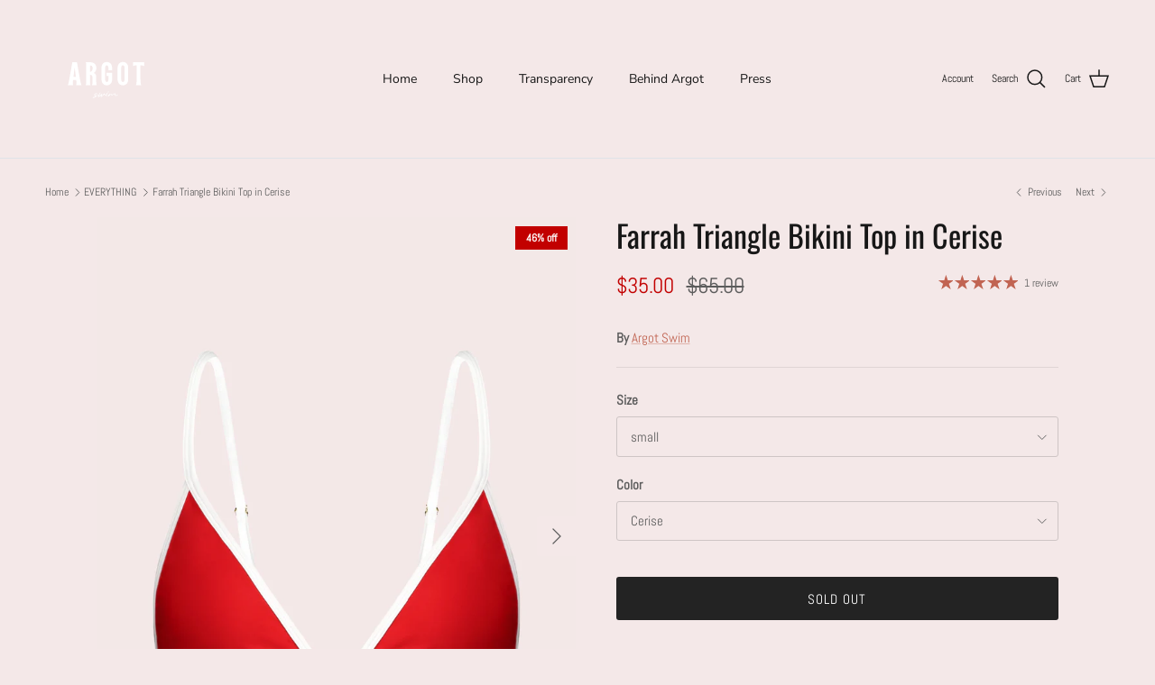

--- FILE ---
content_type: image/svg+xml
request_url: https://argotswim.com/cdn/shop/files/6_c50b6e06-da7f-4dc7-b996-5ae49a337852.svg?v=1712257057&width=270
body_size: 2198
content:
<svg viewBox="0.00 0.00 1448.00 1448.00" version="1.1" xmlns="http://www.w3.org/2000/svg">
<path d="M 752.49 688.50
  L 728.47 688.50
  A 0.26 0.26 0.0 0 1 728.21 688.24
  L 728.23 651.45
  A 0.58 0.57 -90.0 0 1 728.80 650.87
  L 796.63 650.87
  A 0.29 0.29 0.0 0 1 796.92 651.16
  Q 797.01 684.21 796.86 717.13
  C 796.79 732.85 796.16 749.76 789.78 764.29
  C 781.93 782.15 767.89 794.82 748.51 799.10
  C 732.93 802.53 715.02 800.72 701.20 792.70
  C 675.26 777.63 670.28 749.56 670.17 722.00
  Q 669.95 665.06 669.93 608.12
  C 669.92 589.93 670.33 569.72 679.53 553.39
  C 692.62 530.15 716.12 520.51 742.37 523.70
  C 769.60 527.01 788.91 546.43 794.16 573.00
  C 797.20 588.37 796.92 605.21 796.95 621.03
  Q 796.95 621.51 796.47 621.51
  L 753.51 621.51
  Q 752.98 621.51 752.99 620.99
  Q 753.16 606.14 752.66 591.38
  C 752.22 578.66 748.82 562.67 732.52 562.93
  C 715.58 563.21 713.85 583.76 713.83 596.00
  Q 713.76 661.00 713.75 726.00
  C 713.75 737.41 714.73 757.03 729.38 760.18
  C 735.51 761.50 742.53 759.41 746.51 754.37
  C 751.46 748.10 752.83 736.73 752.89 728.87
  Q 753.08 702.26 753.00 689.02
  Q 753.00 688.50 752.49 688.50
  Z" fill="#ffffff"></path>
<path d="M 889.40 790.85
  C 865.14 774.95 861.30 747.70 861.19 721.13
  Q 860.98 664.69 861.05 608.25
  Q 861.07 593.28 862.35 580.62
  C 865.26 551.74 883.75 528.53 913.25 523.96
  C 952.84 517.81 983.20 542.23 986.75 582.01
  Q 988.18 598.09 988.17 614.25
  Q 988.09 689.70 987.99 720.25
  Q 987.96 730.00 986.89 741.75
  C 984.35 769.83 967.53 793.39 939.03 799.27
  C 922.39 802.70 903.63 800.17 889.40 790.85
  Z
  M 944.44 602.50
  C 944.48 589.43 944.35 564.14 926.26 562.03
  C 906.48 559.72 904.51 585.10 904.57 598.50
  Q 904.84 661.24 904.70 723.98
  C 904.67 736.93 905.14 761.20 923.81 761.76
  C 943.61 762.36 944.54 735.76 944.49 722.25
  Q 944.29 662.38 944.44 602.50
  Z" fill="#ffffff"></path>
<path d="M 332.40 738.71
  C 328.97 759.38 326.59 779.50 333.12 797.76
  A 0.27 0.27 0.0 0 1 332.87 798.12
  L 270.50 798.11
  Q 270.09 798.11 270.25 797.72
  C 281.62 770.68 285.11 741.63 290.22 713.01
  C 301.36 650.68 312.96 588.44 323.94 525.94
  A 0.30 0.29 4.6 0 1 324.23 525.70
  L 377.74 525.68
  Q 378.26 525.68 378.34 526.19
  Q 395.83 626.69 414.36 726.97
  C 418.85 751.30 422.39 776.02 432.07 797.62
  Q 432.29 798.12 431.75 798.12
  L 369.51 798.11
  A 0.38 0.37 -79.7 0 1 369.16 797.60
  C 376.02 779.14 372.67 757.41 370.00 738.48
  Q 369.97 738.24 369.73 738.24
  L 332.96 738.24
  Q 332.48 738.24 332.40 738.71
  Z
  M 365.29 700.27
  L 351.30 586.25
  Q 351.12 584.77 350.94 586.25
  L 337.06 700.06
  Q 336.99 700.62 337.56 700.62
  L 364.98 700.62
  A 0.31 0.31 0.0 0 0 365.29 700.27
  Z" fill="#ffffff"></path>
<path d="M 578.95 653.87
  A 0.19 0.19 0.0 0 0 578.98 654.21
  C 601.39 661.73 607.45 679.97 607.27 702.00
  Q 607.07 725.37 607.08 748.75
  C 607.08 762.18 607.35 776.04 610.08 789.24
  Q 611.00 793.70 613.21 797.68
  Q 613.37 797.98 613.03 797.98
  L 557.74 797.92
  Q 557.46 797.92 557.58 797.67
  Q 560.93 791.03 561.87 782.88
  C 564.47 760.33 563.92 738.28 563.80 716.00
  C 563.73 701.62 563.20 679.05 543.74 677.28
  Q 539.07 676.85 533.32 677.07
  Q 532.80 677.09 532.79 677.60
  Q 532.35 716.94 532.69 756.24
  Q 532.81 770.18 534.62 783.99
  C 535.16 788.13 536.17 794.29 538.86 797.63
  Q 539.25 798.12 538.63 798.12
  L 483.25 798.11
  Q 482.66 798.11 482.95 797.60
  C 486.23 791.72 487.25 785.20 487.92 778.24
  Q 489.32 763.78 489.31 749.25
  Q 489.24 658.25 489.00 567.25
  Q 488.97 554.21 487.43 541.26
  C 486.90 536.78 485.81 529.68 482.86 526.11
  Q 482.50 525.68 483.06 525.68
  Q 508.00 525.67 532.75 525.70
  Q 546.67 525.71 560.49 529.48
  C 591.05 537.81 606.62 558.25 608.73 589.66
  C 610.36 613.79 601.25 641.37 578.95 653.87
  Z
  M 565.28 597.69
  C 565.02 585.63 561.58 570.46 548.24 566.51
  C 543.93 565.23 538.00 565.64 533.08 565.69
  Q 532.78 565.69 532.78 565.99
  L 532.78 641.00
  Q 532.78 641.49 533.27 641.49
  C 555.72 641.24 565.69 616.47 565.28 597.69
  Z" fill="#ffffff"></path>
<path d="M 1133.14 563.31
  A 0.25 0.25 0.0 0 0 1132.90 563.56
  Q 1132.88 647.94 1132.96 732.25
  Q 1132.99 757.54 1137.07 782.49
  Q 1138.40 790.65 1142.41 797.79
  Q 1142.59 798.12 1142.22 798.12
  L 1079.49 798.11
  Q 1078.97 798.11 1079.25 797.68
  Q 1082.61 792.40 1083.99 786.01
  C 1088.13 766.89 1089.00 746.10 1089.00 726.58
  Q 1089.02 645.20 1089.01 563.82
  Q 1089.01 563.30 1088.49 563.29
  Q 1077.62 563.06 1067.01 564.52
  C 1058.51 565.69 1052.67 568.33 1045.05 572.74
  Q 1044.61 573.00 1044.61 572.49
  L 1044.60 525.98
  A 0.30 0.29 -0.0 0 1 1044.90 525.69
  L 1176.69 525.69
  Q 1177.19 525.69 1177.19 526.19
  L 1177.16 572.75
  A 0.28 0.28 0.0 0 1 1176.73 572.98
  C 1163.81 564.15 1148.38 562.93 1133.14 563.31
  Z" fill="#ffffff"></path>
<path d="M 756.63 876.14
  C 758.97 880.28 749.40 886.56 746.05 887.70
  A 1.36 1.36 0.0 0 1 744.26 886.53
  C 743.77 880.84 746.60 873.85 753.37 874.35
  Q 755.72 874.53 756.63 876.14
  Z" fill="#ffffff"></path>
<path d="M 634.22 920.72
  Q 621.52 925.05 613.25 928.53
  C 609.37 930.16 605.92 932.35 603.29 936.13
  C 596.48 945.93 579.09 952.62 567.59 950.40
  A 1.26 1.23 76.2 0 1 566.84 949.93
  Q 565.83 948.61 565.53 947.02
  Q 565.42 946.44 565.86 946.06
  C 575.29 937.94 584.68 933.04 595.24 929.34
  Q 595.87 929.11 595.37 928.67
  C 591.76 925.43 586.87 921.45 584.98 917.50
  C 577.41 901.72 615.99 884.73 617.61 901.63
  C 618.17 907.45 612.29 912.63 607.37 914.66
  Q 606.92 914.84 606.54 914.55
  Q 606.19 914.30 606.01 913.90
  Q 605.80 913.42 606.16 913.05
  Q 610.26 908.65 609.77 903.49
  C 608.68 891.96 585.75 909.30 592.56 916.68
  Q 597.67 922.22 603.47 927.03
  Q 603.87 927.36 604.36 927.16
  C 614.03 923.18 623.66 919.57 632.87 914.64
  Q 635.22 913.39 637.89 913.17
  Q 638.37 913.14 638.62 912.72
  Q 645.65 901.01 652.52 889.22
  C 653.86 886.91 655.78 885.37 658.13 887.59
  A 1.15 1.14 -69.4 0 1 658.50 888.41
  Q 658.55 891.43 657.40 893.32
  Q 646.27 911.61 636.38 931.49
  Q 635.83 932.61 637.07 932.70
  Q 638.36 932.78 639.83 931.53
  Q 653.44 919.93 666.79 908.03
  C 670.10 905.07 671.64 901.90 676.76 902.46
  Q 677.24 902.51 677.57 902.85
  Q 680.40 905.65 678.66 908.95
  Q 672.42 920.76 668.84 928.76
  Q 668.47 929.59 668.84 930.59
  Q 669.01 931.05 669.42 930.77
  Q 673.04 928.33 674.27 927.06
  Q 686.65 914.33 699.09 901.68
  C 701.24 899.50 701.87 897.29 705.61 896.93
  C 710.18 896.48 708.99 903.08 708.86 905.52
  Q 708.77 907.07 711.13 909.16
  Q 716.87 914.25 723.90 913.01
  Q 725.01 912.81 725.51 911.80
  Q 729.42 903.91 733.45 896.64
  C 734.54 894.67 736.19 891.49 738.96 892.05
  C 742.13 892.70 743.89 896.24 742.10 899.03
  Q 736.72 907.44 731.36 915.88
  C 730.13 917.82 728.72 922.20 729.43 924.35
  C 731.66 931.18 749.23 920.34 751.86 918.09
  C 754.29 916.01 756.70 914.43 758.15 911.84
  Q 761.35 906.10 764.20 900.15
  C 764.82 898.85 766.18 897.63 767.52 897.69
  A 2.65 2.64 9.5 0 1 769.94 901.08
  C 768.38 906.33 765.13 911.12 763.32 915.97
  Q 762.10 919.26 764.53 916.73
  C 768.96 912.14 773.79 906.15 780.41 903.83
  C 787.23 901.43 790.84 905.89 791.71 912.08
  Q 791.78 912.62 792.32 912.74
  Q 795.18 913.37 797.77 911.81
  Q 809.21 904.91 821.14 898.92
  C 835.91 891.49 836.84 902.78 836.05 913.49
  C 835.41 922.06 842.93 919.86 847.70 918.17
  Q 853.80 916.00 859.86 913.76
  C 862.10 912.93 866.56 911.78 866.00 916.00
  C 865.77 917.68 864.16 918.32 862.88 919.12
  C 854.64 924.20 828.86 935.19 829.45 915.00
  Q 829.61 909.48 829.43 902.94
  A 1.49 1.48 -3.3 0 0 827.82 901.51
  Q 826.80 901.60 825.57 902.36
  Q 813.60 909.73 801.71 917.23
  Q 798.91 918.99 794.52 919.71
  C 786.68 920.97 785.33 914.99 783.87 909.07
  Q 783.33 906.87 781.42 908.09
  Q 777.70 910.46 774.48 913.72
  Q 765.22 923.11 757.09 930.11
  C 752.26 934.26 748.96 930.31 751.25 924.95
  Q 751.50 924.38 750.94 924.64
  C 743.10 928.32 721.60 937.75 722.64 919.56
  Q 722.69 918.69 721.81 918.74
  C 714.32 919.18 707.13 916.63 702.59 910.31
  Q 702.28 909.88 701.90 910.25
  Q 692.00 919.73 681.96 928.94
  Q 674.84 935.47 671.00 938.04
  C 666.83 940.82 659.42 941.02 660.59 933.99
  C 661.32 929.68 663.21 925.48 663.72 921.27
  Q 663.92 919.60 662.70 920.76
  Q 652.38 930.63 640.63 938.88
  C 637.36 941.17 629.81 942.43 629.25 936.49
  C 628.79 931.68 632.40 925.53 634.50 921.03
  Q 634.72 920.55 634.22 920.72
  Z
  M 595.73 935.18
  C 590.24 935.20 577.30 938.90 575.97 945.47
  A 1.20 1.20 0.0 0 0 577.43 946.87
  C 584.43 945.14 590.89 940.61 596.00 935.89
  Q 596.78 935.18 595.73 935.18
  Z" fill="#ffffff"></path>
</svg>
